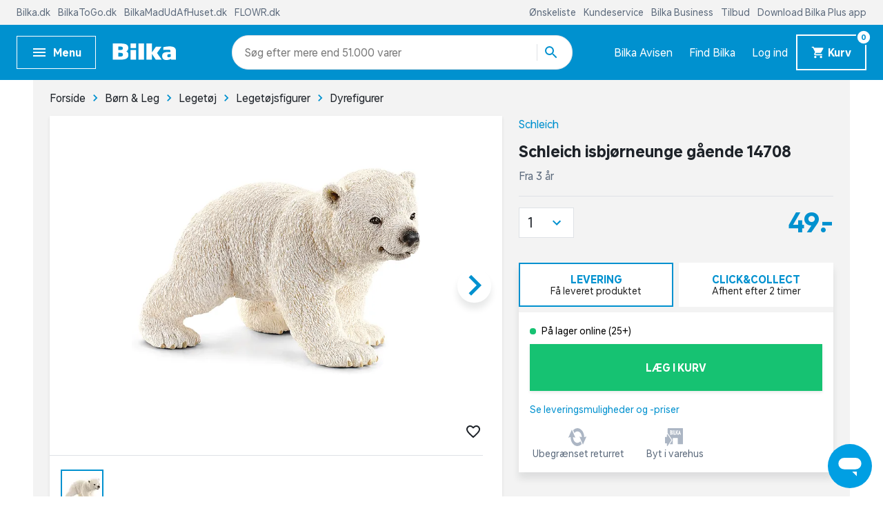

--- FILE ---
content_type: text/html; charset=UTF-8
request_url: https://www.bilka.dk/produkter/schleich-isbjoerneunge-gaaende-14708/100198801/
body_size: 10799
content:
<!doctype html>
<html data-n-head-ssr lang="da" data-n-head="%7B%22lang%22:%7B%22ssr%22:%22da%22%7D%7D">
  <head>
    <title>Schleich isbjørneunge gående 14708 | Køb på Bilka.dk!</title><meta data-n-head="ssr" charset="utf-8"><meta data-n-head="ssr" httpequiv="X-UA-Compatible" content="IE=edge"><meta data-n-head="ssr" name="viewport" content="width=device-width,initial-scale=1"><meta data-n-head="ssr" name="google-site-verification" content="j90JU_zSBDVrh3a1i3d8y0h2YPoXXLZmqoErfpsQzJs"><meta data-n-head="ssr" data-hid="metaDescription" name="description" content="Køb Schleich isbjørneunge gående 14708 Isbjørnen og gråbjørnen er de største rovdyr p. | Bilka.dk – masser af gode tilbud"><meta data-n-head="ssr" data-hid="ogTitle" property="og:title" content="Schleich isbjørneunge gående 14708 | Køb på Bilka.dk!"><meta data-n-head="ssr" data-hid="ogDescription" property="og:description" content="Køb Schleich isbjørneunge gående 14708 Isbjørnen og gråbjørnen er de største rovdyr p. | Bilka.dk – masser af gode tilbud"><meta data-n-head="ssr" data-hid="ogImage" property="og:image" content="https://digitalassets.sallinggroup.com/image/upload/e_trim/b_white,c_pad,e_sharpen:80,f_auto,q_auto,w_464,h_464/08eecead-0541-4f22-a9c1-7f7cea3d626d?w=1200&ar=1.9:1&fit=crop&auto=format&fm=jpg"><link data-n-head="ssr" rel="apple-touch-icon" type="image/" href="/img/icons/apple-touch-icon.png"><link data-n-head="ssr" rel="icon" type="image/png" sizes="32x32" href="/img/icons/favicon-32x32.png"><link data-n-head="ssr" rel="icon" type="image/png" sizes="16x16" href="/img/icons/favicon-16x16.png"><link data-n-head="ssr" rel="icon" href="/favicon.ico"><link data-n-head="ssr" rel="preload" as="style" href="/fonts/fonts.css"><link data-n-head="ssr" rel="stylesheet" href="/fonts/fonts.css"><link data-n-head="ssr" rel="preload" as="font" href="/fonts/BilkaUISansVF.woff2" type="font/woff2" crossorigin="anonymous"><link data-n-head="ssr" rel="preload" as="font" href="/fonts/icons.woff2" type="font/woff2" crossorigin="anonymous"><link data-n-head="ssr" rel="canonical" href="https://www.bilka.dk/produkter/schleich-isbjoerneunge-gaaende-14708/100198801/"><script data-n-head="ssr" data-hid="googleTagManager">!function(e,t,a,g){e[g]=e[g]||[],e[g].push({"gtm.start":(new Date).getTime(),event:"gtm.js"});e=t.getElementsByTagName(a)[0],g=t.createElement(a);g.async=!0,g.src="https://www.googletagmanager.com/gtm.js?id=GTM-K8NLS4G&gtm_auth=IHjAu7O70yEtg5bt8XNm0A&gtm_preview=env-2&gtm_cookies_win=x",e.parentNode.insertBefore(g,e)}(window,document,"script","dataLayer")</script><script data-n-head="ssr" async id="CookieConsent" type="text/javascript" src="https://policy.app.cookieinformation.com/uc.js" data-culture="DA" data-gcm-version="2.0"></script><script data-n-head="ssr" type="text/javascript" src="/browser.js" defer></script><script data-n-head="ssr" type="text/javascript" src="/errorHandler.js" defer></script><script data-n-head="ssr" data-hid="testVariant">window.testVariant="original"</script><noscript data-n-head="ssr" data-hid="noScriptGtm"><iframe src="https://www.googletagmanager.com/ns.html?id=GTM-K8NLS4G&gtm_auth=IHjAu7O70yEtg5bt8XNm0A&gtm_preview=env-2&gtm_cookies_win=x" height="0" width="0" style="display:none;visibility:hidden"></iframe></noscript><noscript data-n-head="ssr" data-hid="noScriptMessage"><strong>We're sorry but bilka doesn't work properly without JavaScript enabled. Please enable it to continue.</strong></noscript><link rel="stylesheet" href="/_nuxt/vendors.app.css"><link rel="stylesheet" href="/_nuxt/app.css"><link rel="stylesheet" href="/_nuxt/product.css">
  </head>
  <body>
    <div data-server-rendered="true" id="__nuxt"><!----><div id="__layout"><div data-app="true" id="app" class="v-application v-application--is-ltr theme--light" data-v-2d173b1b><div class="v-application--wrap"><header class="d-flex flex-column" data-v-da1b48b6><div class="eyebrow-menu d-none d-lg-flex" data-v-da1b48b6><!----></div> <div class="header-content" data-v-da1b48b6><div class="container header-row d-flex align-center" data-v-da1b48b6><span class="flex flex-shrink-0 flex-grow-0" data-v-da1b48b6><button type="button" color="primary" text="" class="v-app-bar__nav-icon hidden-lg-and-up menu-toggle-mobile v-btn v-btn--flat v-btn--icon v-btn--round v-btn--text theme--light v-size--default primary--text" data-v-da1b48b6><span class="v-btn__content"><svg xmlns="http://www.w3.org/2000/svg" class="icon sprite-icons icon icon-color-white" data-v-6bd4c293 data-v-6bd4c293 data-v-da1b48b6><use href="/_nuxt/7ab97543f994d7ed2b8c4f58bb7faad4.svg#i-menu" xlink:href="/_nuxt/7ab97543f994d7ed2b8c4f58bb7faad4.svg#i-menu" data-v-6bd4c293 data-v-6bd4c293></use></svg></span></button> <button type="button" class="bold hidden-md-and-down ml-0 mr-6 menu-toggle-desktop v-btn v-btn--depressed v-btn--flat v-btn--outlined theme--light v-size--small primary--text" data-v-da1b48b6><span class="v-btn__content"><svg xmlns="http://www.w3.org/2000/svg" class="mr-2 menu-icon fixed-width icon sprite-icons icon icon-color-white" data-v-6bd4c293 data-v-6bd4c293 data-v-da1b48b6><use href="/_nuxt/7ab97543f994d7ed2b8c4f58bb7faad4.svg#i-menu" xlink:href="/_nuxt/7ab97543f994d7ed2b8c4f58bb7faad4.svg#i-menu" data-v-6bd4c293 data-v-6bd4c293></use></svg> <span class="menu-text" data-v-da1b48b6>
            Menu
          </span></span></button></span> <div class="v-toolbar__title flex flex-shrink-0 flex-grow-0" data-v-da1b48b6 data-v-da1b48b6><a href="/" class="d-block nuxt-link-active" data-v-da1b48b6><img src="/img/bilka-logo--inverted.svg" width="93" height="24.86" data-v-da1b48b6></a></div> <div class="top-header-row-search flex flex-grow-1 flex-shrink-1 mx-xl-12 mx-lg-0 mx-md-4" data-v-da1b48b6><div class="search-field" data-v-35a305f0 data-v-da1b48b6><div class="v-overlay theme--dark" style="z-index:5" data-v-35a305f0><div class="v-overlay__scrim" style="opacity:0;background-color:#212121;border-color:#212121"></div></div> <div class="search-input-wrapper" data-v-6b92540a data-v-35a305f0><div class="search-input" data-v-6b92540a><!----> <input name="search" type="search" aria-label="Søg" aria-autocomplete="both" aria-haspopup="false" role="combobox" placeholder="Søg efter" autocomplete="off" class="search-input-field" style="min-width:71px" data-v-6b92540a> <div class="animated-search-input-labels d-flex" data-v-6314f169 data-v-6b92540a><div class="list-wrapper" data-v-6314f169><ol class="pa-0" data-v-6314f169><li class="label label__animated" data-v-6314f169><span data-v-6314f169>produkter</span></li> <li class="label label__animated" data-v-6314f169><span data-v-6314f169>kategorier</span></li> <li class="label label__animated" data-v-6314f169><span data-v-6314f169>
          mere end 51.000 varer</span></li></ol></div></div> <!----> <div class="search-input-append" data-v-6b92540a><button data-v-6b92540a data-v-35a305f0><svg xmlns="http://www.w3.org/2000/svg" class="icon sprite-icons icon icon-color-primary" data-v-6bd4c293 data-v-6bd4c293 data-v-35a305f0><use href="/_nuxt/7ab97543f994d7ed2b8c4f58bb7faad4.svg#i-search" xlink:href="/_nuxt/7ab97543f994d7ed2b8c4f58bb7faad4.svg#i-search" data-v-6bd4c293 data-v-6bd4c293></use></svg></button></div></div> <!----></div></div></div> <div class="hidden-lg-and-up navigation-phone flex flex-grow-0 flex-shrink-0" data-v-da1b48b6><span class="hidden-lg-and-up" data-v-da1b48b6><button type="button" class="v-btn v-btn--flat v-btn--icon v-btn--round theme--light v-size--default" data-v-da1b48b6><span class="v-btn__content"><svg xmlns="http://www.w3.org/2000/svg" class="icon sprite-icons icon icon-color-white" data-v-6bd4c293 data-v-6bd4c293 data-v-da1b48b6><use href="/_nuxt/7ab97543f994d7ed2b8c4f58bb7faad4.svg#i-favorite" xlink:href="/_nuxt/7ab97543f994d7ed2b8c4f58bb7faad4.svg#i-favorite" data-v-6bd4c293 data-v-6bd4c293></use></svg></span></button></span> <a href="/bilkaavisen/" class="hidden-lg-and-down v-btn v-btn--flat v-btn--icon v-btn--round v-btn--router theme--light v-size--default" data-v-da1b48b6><span class="v-btn__content"><svg xmlns="http://www.w3.org/2000/svg" class="icon sprite-icons icon icon-color-white" data-v-6bd4c293 data-v-6bd4c293 data-v-da1b48b6><use href="/_nuxt/7ab97543f994d7ed2b8c4f58bb7faad4.svg#i-import-contacts" xlink:href="/_nuxt/7ab97543f994d7ed2b8c4f58bb7faad4.svg#i-import-contacts" data-v-6bd4c293 data-v-6bd4c293></use></svg></span></a> <a href="/kundeservice/info/find-din-bilka/c/find-din-bilka/" class="hidden-lg-and-down v-btn v-btn--flat v-btn--icon v-btn--round v-btn--router theme--light v-size--default" data-v-da1b48b6><span class="v-btn__content"><svg xmlns="http://www.w3.org/2000/svg" class="icon sprite-icons icon icon-color-white" data-v-6bd4c293 data-v-6bd4c293 data-v-da1b48b6><use href="/_nuxt/7ab97543f994d7ed2b8c4f58bb7faad4.svg#i-place" xlink:href="/_nuxt/7ab97543f994d7ed2b8c4f58bb7faad4.svg#i-place" data-v-6bd4c293 data-v-6bd4c293></use></svg></span></a> <a href="/signin" class="v-btn v-btn--flat v-btn--icon v-btn--round v-btn--router theme--light v-size--default" data-v-da1b48b6><span class="v-btn__content"><svg xmlns="http://www.w3.org/2000/svg" class="icon sprite-icons icon icon-color-white" data-v-6bd4c293 data-v-6bd4c293 data-v-da1b48b6><use href="/_nuxt/7ab97543f994d7ed2b8c4f58bb7faad4.svg#i-person" xlink:href="/_nuxt/7ab97543f994d7ed2b8c4f58bb7faad4.svg#i-person" data-v-6bd4c293 data-v-6bd4c293></use></svg></span></a> <span class="v-badge v-badge--bordered v-badge--overlap theme--light" data-v-da1b48b6> <a href="/kurv" class="v-btn v-btn--flat v-btn--icon v-btn--round v-btn--router v-btn--text theme--light v-size--default" data-v-da1b48b6><span class="v-btn__content"><svg xmlns="http://www.w3.org/2000/svg" class="icon sprite-icons icon icon-color-white" data-v-6bd4c293 data-v-6bd4c293 data-v-da1b48b6><use href="/_nuxt/7ab97543f994d7ed2b8c4f58bb7faad4.svg#i-shopping-cart" xlink:href="/_nuxt/7ab97543f994d7ed2b8c4f58bb7faad4.svg#i-shopping-cart" data-v-6bd4c293 data-v-6bd4c293></use></svg></span></a><span class="v-badge__wrapper"><span aria-atomic="true" aria-label="Badge" aria-live="polite" role="status" class="v-badge__badge white" style="bottom:calc(100% - 20px);left:calc(100% - 12px);right:auto;top:auto"><span class="cart-length" data-v-da1b48b6>0</span></span></span></span></div> <div class="hidden-lg-and-down navigation-desktop flex flex-grow-0 flex-shrink-0 align-center d-lg-flex" data-v-da1b48b6><div class="d-flex" data-v-da1b48b6><a href="/bilkaavisen/" class="link" data-v-da1b48b6>
            Bilka Avisen
          </a> <a href="/kundeservice/info/find-din-bilka/c/find-din-bilka/" class="link" data-v-da1b48b6>
            Find Bilka
          </a> <a href="/signin" class="link" data-v-da1b48b6>
            Log ind
          </a></div> <span class="v-badge hidden-md-and-down cart-button-desktop v-badge--bordered v-badge--overlap theme--light" data-v-da1b48b6> <a href="/kurv" class="bold mr-0 cart-button v-btn v-btn--depressed v-btn--router theme--light v-size--small primary" data-v-da1b48b6><span class="v-btn__content"><svg xmlns="http://www.w3.org/2000/svg" class="mr-1 cart-icon fixed-width icon sprite-icons icon icon-color-white" style="width:20px;height:20px" data-v-6bd4c293 data-v-6bd4c293 data-v-da1b48b6><use href="/_nuxt/7ab97543f994d7ed2b8c4f58bb7faad4.svg#i-shopping-cart" xlink:href="/_nuxt/7ab97543f994d7ed2b8c4f58bb7faad4.svg#i-shopping-cart" data-v-6bd4c293 data-v-6bd4c293></use></svg> <span class="cart-button-desktop__text" data-v-da1b48b6>
              Kurv
            </span></span></a><span class="v-badge__wrapper"><span aria-atomic="true" aria-label="Badge" aria-live="polite" role="status" class="v-badge__badge white" style="bottom:calc(100% - 12px);left:calc(100% - 12px);right:auto;top:auto"><span class="cart-length" data-v-da1b48b6>0</span></span></span></span></div></div> <div class="header-row hidden-lg-and-up" data-v-da1b48b6><div class="bottom-header-row-search px-4" data-v-da1b48b6><div class="search-field overlay" data-v-35a305f0 data-v-da1b48b6><div class="v-overlay theme--dark" style="z-index:5" data-v-35a305f0><div class="v-overlay__scrim" style="opacity:0;background-color:#212121;border-color:#212121"></div></div> <div class="search-input-wrapper" data-v-6b92540a data-v-35a305f0><div class="search-input" data-v-6b92540a><!----> <input name="search" type="search" aria-label="Søg" aria-autocomplete="both" aria-haspopup="false" role="combobox" placeholder="Søg efter" autocomplete="off" class="search-input-field" style="min-width:71px" data-v-6b92540a> <div class="animated-search-input-labels d-flex" data-v-6314f169 data-v-6b92540a><div class="list-wrapper" data-v-6314f169><ol class="pa-0" data-v-6314f169><li class="label label__animated" data-v-6314f169><span data-v-6314f169>produkter</span></li> <li class="label label__animated" data-v-6314f169><span data-v-6314f169>kategorier</span></li> <li class="label label__animated" data-v-6314f169><span data-v-6314f169>
          mere end 51.000 varer</span></li></ol></div></div> <!----> <div class="search-input-append" data-v-6b92540a><button data-v-6b92540a data-v-35a305f0><svg xmlns="http://www.w3.org/2000/svg" class="icon sprite-icons icon icon-color-primary" data-v-6bd4c293 data-v-6bd4c293 data-v-35a305f0><use href="/_nuxt/7ab97543f994d7ed2b8c4f58bb7faad4.svg#i-search" xlink:href="/_nuxt/7ab97543f994d7ed2b8c4f58bb7faad4.svg#i-search" data-v-6bd4c293 data-v-6bd4c293></use></svg></button></div></div> <!----></div></div></div></div></div> <div id="infobar" class="alerts__wrapper" data-v-ef413962 data-v-da1b48b6></div></header> <div class="fake-header__wrapper" data-v-da1b48b6><div class="fake-header" data-v-da1b48b6></div> <div id="infobar" class="alerts__wrapper" data-v-ef413962 data-v-da1b48b6></div></div> <main class="v-content" style="padding-top:0;padding-right:0;padding-bottom:0;padding-left:0"><div class="v-content__wrap"><div class="container pa-0 container--fluid"><div class="slot-wrapper"><div data-v-74ae88d2 data-v-2d173b1b><div id="product-view" data-v-74ae88d2 data-v-74ae88d2><section class="product-display pb-0" data-v-74ae88d2><div class="container" data-v-74ae88d2><div class="breadcrumbs-container d-flex align-center" data-v-16ea3976 data-v-74ae88d2><ul class="v-breadcrumbs px-0 ma-0 theme--light" data-v-16ea3976><li data-v-16ea3976><a href="/" class="v-breadcrumbs__item"><div data-v-16ea3976>Forside</div></a></li><li class="v-breadcrumbs__divider"><svg xmlns="http://www.w3.org/2000/svg" class="fixed-width divider-icon icon sprite-icons icon icon-color-primary" data-v-6bd4c293 data-v-6bd4c293 data-v-16ea3976><use href="/_nuxt/7ab97543f994d7ed2b8c4f58bb7faad4.svg#i-keyboard-arrow-right" xlink:href="/_nuxt/7ab97543f994d7ed2b8c4f58bb7faad4.svg#i-keyboard-arrow-right" data-v-6bd4c293 data-v-6bd4c293></use></svg></li><li data-v-16ea3976><a href="/boern-og-leg/" class="v-breadcrumbs__item"><div data-v-16ea3976>Børn & Leg</div></a></li><li class="v-breadcrumbs__divider"><svg xmlns="http://www.w3.org/2000/svg" class="fixed-width divider-icon icon sprite-icons icon icon-color-primary" data-v-6bd4c293 data-v-6bd4c293 data-v-16ea3976><use href="/_nuxt/7ab97543f994d7ed2b8c4f58bb7faad4.svg#i-keyboard-arrow-right" xlink:href="/_nuxt/7ab97543f994d7ed2b8c4f58bb7faad4.svg#i-keyboard-arrow-right" data-v-6bd4c293 data-v-6bd4c293></use></svg></li><li data-v-16ea3976><a href="/boern-leg/legetoej/c/legetoej/" class="v-breadcrumbs__item"><div data-v-16ea3976>Legetøj</div></a></li><li class="v-breadcrumbs__divider"><svg xmlns="http://www.w3.org/2000/svg" class="fixed-width divider-icon icon sprite-icons icon icon-color-primary" data-v-6bd4c293 data-v-6bd4c293 data-v-16ea3976><use href="/_nuxt/7ab97543f994d7ed2b8c4f58bb7faad4.svg#i-keyboard-arrow-right" xlink:href="/_nuxt/7ab97543f994d7ed2b8c4f58bb7faad4.svg#i-keyboard-arrow-right" data-v-6bd4c293 data-v-6bd4c293></use></svg></li><li data-v-16ea3976><a href="/boern-leg/legetoej/legetoejsfigurer/pl/legetoejsfigurer/" class="v-breadcrumbs__item"><div data-v-16ea3976>Legetøjsfigurer</div></a></li><li class="v-breadcrumbs__divider"><svg xmlns="http://www.w3.org/2000/svg" class="fixed-width divider-icon icon sprite-icons icon icon-color-primary" data-v-6bd4c293 data-v-6bd4c293 data-v-16ea3976><use href="/_nuxt/7ab97543f994d7ed2b8c4f58bb7faad4.svg#i-keyboard-arrow-right" xlink:href="/_nuxt/7ab97543f994d7ed2b8c4f58bb7faad4.svg#i-keyboard-arrow-right" data-v-6bd4c293 data-v-6bd4c293></use></svg></li><li data-v-16ea3976><a href="/boern-leg/legetoej/legetoejsfigurer/dyrefigurer/pl/dyrefigurer/" class="v-breadcrumbs__item"><div data-v-16ea3976>Dyrefigurer</div></a></li></ul> <script type="application/ld+json" data-v-16ea3976>{
  "@context": "https://schema.org",
  "@type": "BreadcrumbList",
  "itemListElement": [
    {
      "@type": "ListItem",
      "position": 1,
      "name": "Forside",
      "item": "https://www.bilka.dk/"
    },
    {
      "@type": "ListItem",
      "position": 2,
      "name": "Børn & Leg",
      "item": "https://www.bilka.dk/boern-og-leg/"
    },
    {
      "@type": "ListItem",
      "position": 3,
      "name": "Legetøj",
      "item": "https://www.bilka.dk/boern-leg/legetoej/c/legetoej/"
    },
    {
      "@type": "ListItem",
      "position": 4,
      "name": "Legetøjsfigurer",
      "item": "https://www.bilka.dk/boern-leg/legetoej/legetoejsfigurer/pl/legetoejsfigurer/"
    },
    {
      "@type": "ListItem",
      "position": 5,
      "name": "Dyrefigurer",
      "item": "https://www.bilka.dk/boern-leg/legetoej/legetoejsfigurer/dyrefigurer/pl/dyrefigurer/"
    }
  ]
}</script></div> <div class="row" data-v-74ae88d2><div class="col-md-7 col-12" data-v-74ae88d2><div class="no-sm-elevation anti-container-sm v-card v-sheet theme--light" data-v-74ae88d2><div class="stickers ss01-price" data-v-7406ada3 data-v-74ae88d2><!----> <!----></div> <!----> <div class="product-gallery" data-v-f62edb1c data-v-74ae88d2><div class="gallery" data-v-f62edb1c><span class="wishlist-toggle wishlist__container small" data-v-0874865a data-v-f62edb1c><button type="button" class="toggle-btn wishlist-tracking v-btn v-btn--flat v-btn--icon v-btn--round v-btn--text theme--light v-size--x-small" data-v-0874865a><span class="v-btn__content"><svg xmlns="http://www.w3.org/2000/svg" class="wishlist-tracking icon sprite-icons icon icon-color-dark-grey" data-v-6bd4c293 data-v-6bd4c293 data-v-0874865a><use href="/_nuxt/7ab97543f994d7ed2b8c4f58bb7faad4.svg#i-favorite-border" xlink:href="/_nuxt/7ab97543f994d7ed2b8c4f58bb7faad4.svg#i-favorite-border" data-v-6bd4c293 data-v-6bd4c293></use></svg></span></button></span> <div class="swiper carousel swiper-container direction-horizontal gallery-top gallery-top-385367" data-v-1c9ffcb4 data-v-f62edb1c><div class="swiper__wrapper" data-v-1c9ffcb4><div class="swiper-slide d-flex flex-column swiper__item" data-v-1c9ffcb4><div class="inner" data-v-1c9ffcb4><div class="image__wrapper gallery-image gallery-image--horizontal gallery-image--single" data-v-2076b066 data-v-179a3083 data-v-f62edb1c><div class="image__sizer" style="padding-bottom:76.923%" data-v-2076b066></div> <div class="image__container contain" data-v-2076b066><picture data-v-2076b066><source srcset="https://digitalassets.sallinggroup.com/image/upload/e_trim:2/w_287,h_287,c_pad,ar_1.3,q_60,f_auto,b_white,e_sharpen:80/08eecead-0541-4f22-a9c1-7f7cea3d626d, https://digitalassets.sallinggroup.com/image/upload/e_trim:2/w_287,h_287,c_pad,dpr_2.0,ar_1.3,q_40,f_auto,b_white,e_sharpen:80/08eecead-0541-4f22-a9c1-7f7cea3d626d 2x" media="(max-width: 479px)" data-v-2076b066> <source srcset="https://digitalassets.sallinggroup.com/image/upload/e_trim:2/w_326,h_326,c_pad,ar_1.3,q_60,f_auto,b_white,e_sharpen:80/08eecead-0541-4f22-a9c1-7f7cea3d626d, https://digitalassets.sallinggroup.com/image/upload/e_trim:2/w_326,h_326,c_pad,dpr_2.0,ar_1.3,q_40,f_auto,b_white,e_sharpen:80/08eecead-0541-4f22-a9c1-7f7cea3d626d 2x" media="(max-width: 767px)" data-v-2076b066> <source srcset="https://digitalassets.sallinggroup.com/image/upload/e_trim:2/w_372,h_372,c_pad,ar_1.3,q_60,f_auto,b_white,e_sharpen:80/08eecead-0541-4f22-a9c1-7f7cea3d626d, https://digitalassets.sallinggroup.com/image/upload/e_trim:2/w_372,h_372,c_pad,dpr_2.0,ar_1.3,q_40,f_auto,b_white,e_sharpen:80/08eecead-0541-4f22-a9c1-7f7cea3d626d 2x" media="(max-width: 991px)" data-v-2076b066> <source srcset="https://digitalassets.sallinggroup.com/image/upload/e_trim:2/w_588,h_588,c_pad,ar_1.3,q_60,f_auto,b_white,e_sharpen:80/08eecead-0541-4f22-a9c1-7f7cea3d626d, https://digitalassets.sallinggroup.com/image/upload/e_trim:2/w_588,h_588,c_pad,dpr_2.0,ar_1.3,q_40,f_auto,b_white,e_sharpen:80/08eecead-0541-4f22-a9c1-7f7cea3d626d 2x" media="(max-width: 1199px)" data-v-2076b066> <source srcset="https://digitalassets.sallinggroup.com/image/upload/e_trim:2/w_588,h_588,c_pad,ar_1.3,q_60,f_auto,b_white,e_sharpen:80/08eecead-0541-4f22-a9c1-7f7cea3d626d, https://digitalassets.sallinggroup.com/image/upload/e_trim:2/w_588,h_588,c_pad,dpr_2.0,ar_1.3,q_40,f_auto,b_white,e_sharpen:80/08eecead-0541-4f22-a9c1-7f7cea3d626d 2x" media="(min-width: 1200px)" data-v-2076b066> <img src="https://digitalassets.sallinggroup.com/image/upload/e_trim:2/w_287,h_287,c_pad,ar_1.3,q_60,f_auto,b_white,e_sharpen:80/08eecead-0541-4f22-a9c1-7f7cea3d626d" srcset="https://digitalassets.sallinggroup.com/image/upload/e_trim:2/w_287,h_287,c_pad,ar_1.3,q_60,f_auto,b_white,e_sharpen:80/08eecead-0541-4f22-a9c1-7f7cea3d626d, https://digitalassets.sallinggroup.com/image/upload/e_trim:2/w_287,h_287,c_pad,dpr_2.0,ar_1.3,q_40,f_auto,b_white,e_sharpen:80/08eecead-0541-4f22-a9c1-7f7cea3d626d 2x" alt="Schleich isbjørneunge gående 14708" class="image" data-v-2076b066></picture> <!----></div> <!----></div></div></div><div class="swiper-slide d-flex flex-column swiper__item" data-v-1c9ffcb4><div class="inner" data-v-1c9ffcb4><div class="cookie-nudging__container" data-v-1c9ffcb4 data-v-f62edb1c><div class="cookie-renew" data-v-1c9ffcb4 data-v-f62edb1c><div class="cookie-nudging__card cookie-dialog v-card v-sheet theme--light" data-v-57b09e23 data-v-f62edb1c><div class="cookie-nudging__text mb-3 mb-md-4" data-v-57b09e23>Hvis du tillader marketing cookies, kan vi vise dig videoen. Du kan altid ændre det igen.</div> <button type="button" class="cookie-nudging__button v-btn v-btn--contained theme--light v-size--default secondary" data-v-57b09e23><span class="v-btn__content">
    Ret cookie samtykke</span></button></div></div></div></div></div> </div> <!----> <div slot="button-prev" class="swiper__button-prev navigation-button prev" data-v-1c9ffcb4><i aria-hidden="true" class="v-icon notranslate material-icons material-icons theme--light blue--text" style="font-size:60px" data-v-1c9ffcb4>keyboard_arrow_left</i></div> <div slot="button-next" class="swiper__button-next navigation-button next" data-v-1c9ffcb4><i aria-hidden="true" class="v-icon notranslate material-icons material-icons theme--light blue--text" style="font-size:60px" data-v-1c9ffcb4>keyboard_arrow_right</i></div></div></div> <div class="thumbnails" data-v-f62edb1c><hr role="separator" aria-orientation="horizontal" class="mr-7 hidden-md-and-down v-divider theme--light" data-v-f62edb1c> <div class="thumbnails-container" data-v-f62edb1c><!----> <div class="swiper carousel swiper-container gallery-thumbs image-thumbs hide-controls direction-horizontal" data-v-1c9ffcb4 data-v-f62edb1c><div class="swiper__wrapper" data-v-1c9ffcb4><div class="swiper-slide d-flex flex-column swiper__item" data-v-1c9ffcb4><div class="inner" data-v-1c9ffcb4><div class="thumb-container thumb-container__active" data-v-1c9ffcb4 data-v-f62edb1c><div class="image__wrapper hidden-sm-and-down" data-v-2076b066 data-v-179a3083 data-v-f62edb1c><div class="image__sizer" style="padding-bottom:100%" data-v-2076b066></div> <div class="image__container contain" data-v-2076b066><picture data-v-2076b066><!----> <img src="https://digitalassets.sallinggroup.com/image/upload/e_trim:2/w_70,h_70,c_pad,ar_1,q_60,f_auto,b_white,e_sharpen:80/08eecead-0541-4f22-a9c1-7f7cea3d626d" srcset="https://digitalassets.sallinggroup.com/image/upload/e_trim:2/w_70,h_70,c_pad,ar_1,q_60,f_auto,b_white,e_sharpen:80/08eecead-0541-4f22-a9c1-7f7cea3d626d" alt="Schleich isbjørneunge gående 14708" class="image" data-v-2076b066></picture> <!----></div> <!----></div> <div class="mobile-thumb__wrapper hidden-md-and-up" data-v-1c9ffcb4 data-v-f62edb1c><div class="mobile-thumb" data-v-1c9ffcb4 data-v-f62edb1c></div></div></div></div></div> </div> <!----> <div slot="button-prev" class="swiper__button-prev navigation-button prev" style="display:none" data-v-1c9ffcb4><i aria-hidden="true" class="v-icon notranslate material-icons material-icons theme--light blue--text" style="font-size:60px" data-v-1c9ffcb4>keyboard_arrow_left</i></div> <div slot="button-next" class="swiper__button-next navigation-button next" style="display:none" data-v-1c9ffcb4><i aria-hidden="true" class="v-icon notranslate material-icons material-icons theme--light blue--text" style="font-size:60px" data-v-1c9ffcb4>keyboard_arrow_right</i></div></div> <!----> <!----> <p class="video-text hidden-sm-and-down" data-v-f62edb1c>
        Video
      </p> <div class="swiper carousel swiper-container gallery-thumbs video-thumbs hide-controls direction-horizontal" data-v-1c9ffcb4 data-v-f62edb1c><div class="swiper__wrapper" data-v-1c9ffcb4><div class="swiper-slide d-flex flex-column swiper__item" data-v-1c9ffcb4><div class="inner" data-v-1c9ffcb4><div class="thumb-container video-thumbnail" style="height:80px" data-v-1c9ffcb4 data-v-f62edb1c><div width="70" height="70" class="image__wrapper" data-v-3d3d69e4 data-v-f62edb1c><div class="image__sizer" style="padding-bottom:100%" data-v-3d3d69e4></div> <div class="image__container cover" data-v-3d3d69e4><picture data-v-3d3d69e4><!----> <!----></picture> <!----></div> <!----></div> <svg xmlns="http://www.w3.org/2000/svg" class="play-icon icon sprite-icons icon" data-v-6bd4c293 data-v-6bd4c293 data-v-f62edb1c><use href="/_nuxt/7ab97543f994d7ed2b8c4f58bb7faad4.svg#i-play-circle-fill" xlink:href="/_nuxt/7ab97543f994d7ed2b8c4f58bb7faad4.svg#i-play-circle-fill" data-v-6bd4c293 data-v-6bd4c293></use></svg></div></div></div> </div> <!----> <div slot="button-prev" class="swiper__button-prev navigation-button prev" style="display:none" data-v-1c9ffcb4><i aria-hidden="true" class="v-icon notranslate material-icons material-icons theme--light blue--text" style="font-size:60px" data-v-1c9ffcb4>keyboard_arrow_left</i></div> <div slot="button-next" class="swiper__button-next navigation-button next" style="display:none" data-v-1c9ffcb4><i aria-hidden="true" class="v-icon notranslate material-icons material-icons theme--light blue--text" style="font-size:60px" data-v-1c9ffcb4>keyboard_arrow_right</i></div></div></div></div></div> <div role="dialog" class="v-dialog__container product-dialog" data-v-74ae88d2><!----></div></div> <div class="container hidden-sm-and-down px-0" data-v-32371006 data-v-32371006 data-v-74ae88d2><!----> <div data-v-32371006><div class="panel-wrapper" data-v-32371006><div id="description-anchor" class="product-panel-mobile description-section" data-v-2e20bf17 data-v-32371006><div class="v-item-group theme--light v-expansion-panels" data-v-2e20bf17><div aria-expanded="false" class="v-expansion-panel" data-v-2e20bf17><button type="button" class="v-expansion-panel-header" data-v-2e20bf17>Beskrivelse<div class="v-expansion-panel-header__icon"><i aria-hidden="true" class="v-icon notranslate material-icons theme--light">keyboard_arrow_down</i></div></button> <!----></div></div></div></div></div><div data-v-32371006><div class="panel-wrapper" data-v-32371006><div id="specs-anchor" class="product-panel-mobile" data-v-2e20bf17 data-v-32371006><div class="v-item-group theme--light v-expansion-panels" data-v-2e20bf17><div aria-expanded="false" class="v-expansion-panel" data-v-2e20bf17><button type="button" class="v-expansion-panel-header" data-v-2e20bf17>Specifikationer<div class="v-expansion-panel-header__icon"><i aria-hidden="true" class="v-icon notranslate material-icons theme--light">keyboard_arrow_down</i></div></button> <!----></div></div></div></div></div></div></div> <div class="product-details-wrapper pl-md-4 col-md-5 col-12" data-v-74ae88d2><div id="product-view-details" class="product-details px-0" data-v-017a0896 data-v-74ae88d2><div class="product-details-top" data-v-017a0896><div class="brand mb-2 mb-lg-3 d-flex justify-space-between" data-v-017a0896><a href="/brands/schleich/pl/schleich/" data-v-017a0896>Schleich</a></div> <h1 class="product__headline d-block" data-v-017a0896>Schleich isbjørneunge gående 14708</h1> <div class="summary mt-2" data-v-017a0896><div class="summary__text grey--text font-weight-regular" data-v-017a0896>Fra 3 år</div></div> <!----> <div data-v-b1665ece data-v-017a0896><!----> </div> <!----> <!----> <!----></div> <!----><!----><!----><!----><!----><!----><!----> <!----></div></div></div></div></section> <section class="content pb-2 product-view__content" data-v-74ae88d2><!----> <!----> <div class="container hidden-md-and-up" data-v-32371006 data-v-32371006 data-v-74ae88d2><div class="tabs" data-v-32371006><div class="tabs__header d-flex" data-v-32371006><span id="description-anchor" class="h3 tabs__button tabs__title py-4 px-6 font-weight-regular tabs__title--active" data-v-32371006>
        Beskrivelse
      </span><span id="specs-anchor" class="h3 tabs__button tabs__title py-4 px-6 font-weight-regular" data-v-32371006>
        Specifikationer
      </span></div></div> <div data-v-32371006><div class="panel-wrapper" data-v-32371006><div id="description-anchor" class="product-panel-desktop description-section" data-v-2e20bf17 data-v-32371006><div class="title mb-4 mb-lg-8" data-v-2e20bf17><h2 class="product-panel-desktop__headline primary--text" data-v-2e20bf17>
      Beskrivelse
    </h2></div> <div data-v-2e20bf17><div class="product-panel-slot" style="height:400px" data-v-2e20bf17><div class="description-wrapper description" data-v-0be09966 data-v-32371006><div class="trimmed gradient-footer" data-v-0be09966><div class="description" data-v-0be09966>Isbjørnen og gråbjørnen er de største rovdyr på jorden. Isbjørnen, der vejer over 500 kilo og kan blive op til 3 meter lang, er dobbelt så stor som en sibirisk tiger. Isbjørnen har et tykt fedtlag, som gør den i stand til at modstå den ekstreme polarkulde. Den har også en underpels og et beskyttende lag gennemsigtig pels. Det gør den i stand til at jage og svømme ved meget lave temperaturer. Isbjørnen er en rigtig god svømmer og er blevet set op til 300 km fra kysten. Når den søger efter føde, har isbjørnen gavn af en meget følsom lugtesans. Den kan opfange lugte, der er over 1,5 kilometer væk eller begravet under en meter sne! Isbjørnens hørelse og syn kan sammenlignes med menneskets. Isbjørne lever alene, men har ikke noget afgrænset territorium og holder af at lege med hinanden. Parringen finder sted i maj, og i løbet af drægtighedsperioden bliver hunisbjørnens vægt næsten tredoblet.</div> <!----></div> <div class="d-flex justify-center align-center primary--text expand-button" data-v-0be09966><span data-v-0be09966>Læs mere</span> <svg xmlns="http://www.w3.org/2000/svg" class="icon sprite-icons icon icon-color-primary" data-v-6bd4c293 data-v-6bd4c293 data-v-0be09966><use href="/_nuxt/7ab97543f994d7ed2b8c4f58bb7faad4.svg#i-keyboard-arrow-down" xlink:href="/_nuxt/7ab97543f994d7ed2b8c4f58bb7faad4.svg#i-keyboard-arrow-down" data-v-6bd4c293 data-v-6bd4c293></use></svg></div></div></div> <div class="d-flex justify-center align-center primary--text expand-button" data-v-2e20bf17><span data-v-2e20bf17>Se mere</span> <svg xmlns="http://www.w3.org/2000/svg" class="icon sprite-icons icon icon-color-primary" data-v-6bd4c293 data-v-6bd4c293 data-v-2e20bf17><use href="/_nuxt/7ab97543f994d7ed2b8c4f58bb7faad4.svg#i-keyboard-arrow-down" xlink:href="/_nuxt/7ab97543f994d7ed2b8c4f58bb7faad4.svg#i-keyboard-arrow-down" data-v-6bd4c293 data-v-6bd4c293></use></svg></div></div></div></div></div><div data-v-32371006><div class="panel-wrapper" data-v-32371006><div id="specs-anchor" class="product-panel-desktop" style="display:none" data-v-2e20bf17 data-v-32371006><div class="title mb-4 mb-lg-8" data-v-2e20bf17><h2 class="product-panel-desktop__headline primary--text" data-v-2e20bf17>
      Specifikationer
    </h2></div> <div data-v-2e20bf17><div class="product-panel-slot" style="height:400px" data-v-2e20bf17><div class="specs-wrapper" data-v-1dfc3458 data-v-32371006><div class="specification-table" data-v-1dfc3458><div class="v-data-table table theme--light" data-v-1dfc3458><div class="v-data-table__wrapper"><table><tbody data-v-1dfc3458><tr data-v-1dfc3458><td class="label" data-v-1dfc3458>ID</td> <td class="value" data-v-1dfc3458><span data-v-1dfc3458>22490701-EA</span> <span data-v-1dfc3458></span></td></tr><tr data-v-1dfc3458><td class="label" data-v-1dfc3458>Varenummer</td> <td class="value" data-v-1dfc3458><span data-v-1dfc3458>100198801</span> <span data-v-1dfc3458></span></td></tr><tr data-v-1dfc3458><td class="label" data-v-1dfc3458>CE-mærket</td> <td class="value" data-v-1dfc3458><span data-v-1dfc3458>Ja</span> <span data-v-1dfc3458></span></td></tr><tr data-v-1dfc3458><td class="label" data-v-1dfc3458>Fabrikantens adresse</td> <td class="value" data-v-1dfc3458><span data-v-1dfc3458>Am Limes 69, 73527, Schwäbisch Gmünd, Tyskland</span> <span data-v-1dfc3458></span></td></tr><tr data-v-1dfc3458><td class="label" data-v-1dfc3458>Fabrikantens navn</td> <td class="value" data-v-1dfc3458><span data-v-1dfc3458>Schleich GmbH</span> <span data-v-1dfc3458></span></td></tr><tr data-v-1dfc3458><td class="label" data-v-1dfc3458>Fabrikantens webadresse</td> <td class="value" data-v-1dfc3458><span data-v-1dfc3458>www.schleich-s.com</span> <span data-v-1dfc3458></span></td></tr></tbody></table></div></div> <!----></div></div></div> <div class="d-flex justify-center align-center primary--text expand-button" data-v-2e20bf17><span data-v-2e20bf17>Se mere</span> <svg xmlns="http://www.w3.org/2000/svg" class="icon sprite-icons icon icon-color-primary" data-v-6bd4c293 data-v-6bd4c293 data-v-2e20bf17><use href="/_nuxt/7ab97543f994d7ed2b8c4f58bb7faad4.svg#i-keyboard-arrow-down" xlink:href="/_nuxt/7ab97543f994d7ed2b8c4f58bb7faad4.svg#i-keyboard-arrow-down" data-v-6bd4c293 data-v-6bd4c293></use></svg></div></div></div></div></div></div></section> <section class="content-components" data-v-74ae88d2><!----> <!----> <!----></section> <div data-v-74ae88d2><script type="application/ld+json">{
  "@context": "https://schema.org",
  "@type": "Product",
  "sku": "22490701-EA",
  "gtin13": "5710405944292",
  "name": "Schleich isbjørneunge gående 14708",
  "brand": "Schleich",
  "image": [
    "https://digitalassets.sallinggroup.com/image/upload/e_trim/b_white,c_pad,e_sharpen:80,f_auto,q_auto,w_464,h_464/08eecead-0541-4f22-a9c1-7f7cea3d626d"
  ],
  "description": "Fra 3 år",
  "offers": {
    "@type": "Offer",
    "availability": "https://schema.org/InStock",
    "url": "https://www.bilka.dk/produkter/schleich-isbjoerneunge-gaaende-14708/100198801/",
    "price": 49,
    "priceCurrency": "DKK"
  }
}</script></div></div> <!----></div></div></div></div></main> <!----> <!----> <div class="notification-drawer" data-v-342553f6 data-v-8734964a><!----> <nav class="drawer-dialog__outer-container v-navigation-drawer v-navigation-drawer--close v-navigation-drawer--fixed v-navigation-drawer--is-mobile v-navigation-drawer--right v-navigation-drawer--temporary theme--light" style="height:100vh;top:0;transform:translateX(100%);width:612px" data-v-342553f6><div class="v-navigation-drawer__content"><div class="d-flex fill-height" data-v-342553f6><!----> <div class="drawer-dialog__wrapper d-flex flex-column" data-v-342553f6><div align="end" class="drawer-dialog__spacing justify-space-between d-flex pt-6 pb-2" data-v-342553f6><div class="d-flex align-end flex" data-v-342553f6><div data-v-342553f6><div class="d-flex grey--text" data-v-342553f6></div> <h2 class="text-left" data-v-342553f6>null varer tilføjet</h2></div> <a href="/kurv" class="px-4 display link" data-v-342553f6>0 totalt i kurven</a></div> <!----> <button type="button" class="close-button v-btn v-btn--flat v-btn--icon v-btn--round theme--dark v-size--default" data-v-342553f6><span class="v-btn__content"><svg xmlns="http://www.w3.org/2000/svg" class="icon sprite-icons icon icon-color-black" data-v-6bd4c293 data-v-6bd4c293 data-v-342553f6><use href="/_nuxt/7ab97543f994d7ed2b8c4f58bb7faad4.svg#i-close" xlink:href="/_nuxt/7ab97543f994d7ed2b8c4f58bb7faad4.svg#i-close" data-v-6bd4c293 data-v-6bd4c293></use></svg></span></button></div> <hr role="separator" aria-orientation="horizontal" class="mr-7 v-divider theme--light mb-6" data-v-342553f6> <div class="drawer-dialog__spacing slot pb-6 d-flex flex-column overflow" data-v-342553f6><!----> <div class="mt-3 ml-n7 mr-6" data-v-8734964a><hr role="separator" aria-orientation="horizontal" class="v-divider theme--light" data-v-8734964a></div> <!----> <div class="py-2" data-v-8734964a><div class="d-flex justify-center summary-text pb-4" data-v-8734964a><span class="products-in-cart" data-v-8734964a>0 produkter i kurven</span> <span class="px-1" data-v-8734964a>Total 0,00</span></div> <button type="button" id="notification-action-btn" class="xl success square ma-0 v-btn v-btn--block v-btn--depressed theme--light v-size--default" data-v-8734964a><span class="v-btn__content">
      Til kurven
    </span></button></div> <!----> <!----></div> <!----></div></div></div><div class="v-navigation-drawer__border"></div></nav></div> <div data-v-342553f6><!----> <nav class="drawer-dialog__outer-container v-navigation-drawer v-navigation-drawer--close v-navigation-drawer--fixed v-navigation-drawer--is-mobile v-navigation-drawer--right v-navigation-drawer--temporary theme--light" style="height:100vh;top:0;transform:translateX(100%);width:612px" data-v-342553f6><div class="v-navigation-drawer__content"><div class="d-flex fill-height" data-v-342553f6><!----> <div class="drawer-dialog__wrapper d-flex flex-column" data-v-342553f6><div align="end" class="drawer-dialog__spacing justify-space-between d-flex pt-6 pb-2" data-v-342553f6><div class="d-flex align-end flex" data-v-342553f6><div data-v-342553f6><div class="d-flex grey--text" data-v-342553f6></div> <h2 class="text-left" data-v-342553f6>Leveringsmuligheder</h2></div> <!----></div> <!----> <button type="button" class="close-button v-btn v-btn--flat v-btn--icon v-btn--round theme--dark v-size--default" data-v-342553f6><span class="v-btn__content"><svg xmlns="http://www.w3.org/2000/svg" class="icon sprite-icons icon icon-color-black" data-v-6bd4c293 data-v-6bd4c293 data-v-342553f6><use href="/_nuxt/7ab97543f994d7ed2b8c4f58bb7faad4.svg#i-close" xlink:href="/_nuxt/7ab97543f994d7ed2b8c4f58bb7faad4.svg#i-close" data-v-6bd4c293 data-v-6bd4c293></use></svg></span></button></div> <hr role="separator" aria-orientation="horizontal" class="mr-7 v-divider theme--light mb-6" data-v-342553f6> <div class="drawer-dialog__spacing slot pb-6 d-flex flex-column overflow" data-v-342553f6></div> <!----></div></div></div><div class="v-navigation-drawer__border"></div></nav></div> <div role="dialog" class="v-dialog__container" data-v-d383ea22><!----></div> <div data-v-342553f6><!----> <nav class="drawer-dialog__outer-container v-navigation-drawer v-navigation-drawer--close v-navigation-drawer--fixed v-navigation-drawer--right v-navigation-drawer--temporary theme--light" style="height:100vh;top:0;transform:translateX(100%);width:1428px" data-v-342553f6><div class="v-navigation-drawer__content"><div class="d-flex fill-height" data-v-342553f6><!----> <div class="drawer-dialog__wrapper d-flex flex-column" data-v-342553f6><div align="end" class="drawer-dialog__spacing justify-space-between d-flex pt-6" data-v-342553f6><div class="d-flex align-end flex" data-v-342553f6><div data-v-342553f6><div class="d-flex grey--text" data-v-342553f6></div> <h2 class="text-left" data-v-342553f6>Lagerstatus</h2></div> <!----></div> <!----> <button type="button" class="close-button v-btn v-btn--flat v-btn--icon v-btn--round theme--dark v-size--default" data-v-342553f6><span class="v-btn__content"><svg xmlns="http://www.w3.org/2000/svg" class="icon sprite-icons icon icon-color-black" data-v-6bd4c293 data-v-6bd4c293 data-v-342553f6><use href="/_nuxt/7ab97543f994d7ed2b8c4f58bb7faad4.svg#i-close" xlink:href="/_nuxt/7ab97543f994d7ed2b8c4f58bb7faad4.svg#i-close" data-v-6bd4c293 data-v-6bd4c293></use></svg></span></button></div> <hr role="separator" aria-orientation="horizontal" class="mr-7 v-divider theme--light" data-v-342553f6> <div class="drawer-dialog__spacing slot pb-6 d-flex flex-column overflow pa-0" data-v-342553f6></div> <!----></div></div></div><div class="v-navigation-drawer__border"></div></nav></div> <div data-v-342553f6 data-v-6ce9d5ac><!----> <nav class="drawer-dialog__outer-container v-navigation-drawer v-navigation-drawer--close v-navigation-drawer--fixed v-navigation-drawer--right v-navigation-drawer--temporary theme--light" style="height:100vh;top:0;transform:translateX(100%);width:1428px" data-v-342553f6><div class="v-navigation-drawer__content"><div class="d-flex fill-height" data-v-342553f6><!----> <div class="drawer-dialog__wrapper d-flex flex-column" data-v-342553f6><div align="end" class="drawer-dialog__spacing justify-space-between d-flex pt-6" data-v-342553f6><div class="d-flex align-end flex" data-v-342553f6><div data-v-342553f6><div class="d-flex grey--text" data-v-342553f6></div> <h2 class="text-left" data-v-342553f6>Vælg varehus</h2></div> <!----></div> <!----> <button type="button" class="close-button v-btn v-btn--flat v-btn--icon v-btn--round theme--dark v-size--default" data-v-342553f6><span class="v-btn__content"><svg xmlns="http://www.w3.org/2000/svg" class="icon sprite-icons icon icon-color-black" data-v-6bd4c293 data-v-6bd4c293 data-v-342553f6><use href="/_nuxt/7ab97543f994d7ed2b8c4f58bb7faad4.svg#i-close" xlink:href="/_nuxt/7ab97543f994d7ed2b8c4f58bb7faad4.svg#i-close" data-v-6bd4c293 data-v-6bd4c293></use></svg></span></button></div> <hr role="separator" aria-orientation="horizontal" class="mr-7 v-divider theme--light" data-v-342553f6> <div class="drawer-dialog__spacing slot pb-6 d-flex flex-column overflow pa-0" data-v-342553f6></div> <!----></div></div></div><div class="v-navigation-drawer__border"></div></nav></div> <div data-v-342553f6><!----> <nav class="drawer-dialog__outer-container v-navigation-drawer v-navigation-drawer--close v-navigation-drawer--fixed v-navigation-drawer--right v-navigation-drawer--temporary theme--light" style="height:100vh;top:0;transform:translateX(100%);width:612px" data-v-342553f6><div class="v-navigation-drawer__content"><div class="d-flex fill-height" data-v-342553f6><!----> <div class="drawer-dialog__wrapper d-flex flex-column" data-v-342553f6><div align="end" class="drawer-dialog__spacing justify-space-between d-flex pt-6 pb-2" data-v-342553f6><div class="d-flex align-end flex" data-v-342553f6><div data-v-342553f6><div class="d-flex grey--text" data-v-342553f6></div> <h2 class="text-left" data-v-342553f6>Handler Som</h2></div> <!----></div> <!----> <button type="button" class="close-button v-btn v-btn--flat v-btn--icon v-btn--round theme--dark v-size--default" data-v-342553f6><span class="v-btn__content"><svg xmlns="http://www.w3.org/2000/svg" class="icon sprite-icons icon icon-color-black" data-v-6bd4c293 data-v-6bd4c293 data-v-342553f6><use href="/_nuxt/7ab97543f994d7ed2b8c4f58bb7faad4.svg#i-close" xlink:href="/_nuxt/7ab97543f994d7ed2b8c4f58bb7faad4.svg#i-close" data-v-6bd4c293 data-v-6bd4c293></use></svg></span></button></div> <hr role="separator" aria-orientation="horizontal" class="mr-7 v-divider theme--light mb-6" data-v-342553f6> <div class="drawer-dialog__spacing slot pb-6 d-flex flex-column overflow" data-v-342553f6></div> <!----></div></div></div><div class="v-navigation-drawer__border"></div></nav></div> <div data-v-342553f6 data-v-bb4ccb94><!----> <nav class="drawer-dialog__outer-container v-navigation-drawer v-navigation-drawer--close v-navigation-drawer--fixed v-navigation-drawer--right v-navigation-drawer--temporary theme--light" style="height:100vh;top:0;transform:translateX(100%);width:612px" data-v-342553f6><div class="v-navigation-drawer__content"><div class="d-flex fill-height" data-v-342553f6><!----> <div class="drawer-dialog__wrapper d-flex flex-column" data-v-342553f6><div align="end" class="drawer-dialog__spacing justify-space-between d-flex pt-6" data-v-342553f6><div class="d-flex align-end flex" data-v-342553f6><div data-v-342553f6><div class="d-flex grey--text" data-v-342553f6><div data-v-bb4ccb94>
    For at lave en ønskeliste
  </div></div> <h2 class="text-left" data-v-342553f6>Log ind eller opret bruger</h2></div> <!----></div> <!----> <button type="button" class="close-button v-btn v-btn--flat v-btn--icon v-btn--round theme--dark v-size--default" data-v-342553f6><span class="v-btn__content"><svg xmlns="http://www.w3.org/2000/svg" class="icon sprite-icons icon icon-color-black" data-v-6bd4c293 data-v-6bd4c293 data-v-342553f6><use href="/_nuxt/7ab97543f994d7ed2b8c4f58bb7faad4.svg#i-close" xlink:href="/_nuxt/7ab97543f994d7ed2b8c4f58bb7faad4.svg#i-close" data-v-6bd4c293 data-v-6bd4c293></use></svg></span></button></div> <hr role="separator" aria-orientation="horizontal" class="mr-7 v-divider theme--light" data-v-342553f6> <div class="drawer-dialog__spacing slot pb-6 d-flex flex-column overflow pa-0" data-v-342553f6></div> <!----></div></div></div><div class="v-navigation-drawer__border"></div></nav></div> <div data-v-342553f6><!----> <nav class="drawer-dialog__outer-container v-navigation-drawer v-navigation-drawer--close v-navigation-drawer--fixed v-navigation-drawer--is-mobile v-navigation-drawer--right v-navigation-drawer--temporary theme--light" style="height:100vh;top:0;transform:translateX(100%);width:612px" data-v-342553f6><div class="v-navigation-drawer__content"><div class="d-flex fill-height" data-v-342553f6><!----> <div class="drawer-dialog__wrapper d-flex flex-column" data-v-342553f6><div align="end" class="drawer-dialog__spacing justify-space-between d-flex pt-6" data-v-342553f6><div class="d-flex align-end flex" data-v-342553f6><div data-v-342553f6><div class="d-flex grey--text" data-v-342553f6><div class="text-left">Der er alderskrav på dette produkt</div></div> <h2 class="text-left" data-v-342553f6>Verificer at du er mindst null år</h2></div> <!----></div> <!----> <button type="button" class="close-button v-btn v-btn--flat v-btn--icon v-btn--round theme--dark v-size--default" data-v-342553f6><span class="v-btn__content"><svg xmlns="http://www.w3.org/2000/svg" class="icon sprite-icons icon icon-color-black" data-v-6bd4c293 data-v-6bd4c293 data-v-342553f6><use href="/_nuxt/7ab97543f994d7ed2b8c4f58bb7faad4.svg#i-close" xlink:href="/_nuxt/7ab97543f994d7ed2b8c4f58bb7faad4.svg#i-close" data-v-6bd4c293 data-v-6bd4c293></use></svg></span></button></div> <hr role="separator" aria-orientation="horizontal" class="mr-7 v-divider theme--light" data-v-342553f6> <div class="drawer-dialog__spacing slot pb-6 d-flex flex-column overflow pa-0" data-v-342553f6> <div flat="" class="v-stepper elevation-0 fill-height theme--light" data-v-585f98f4><div class="loading" style="display:none" data-v-585f98f4><div role="progressbar" aria-valuemin="0" aria-valuemax="100" class="v-progress-circular v-progress-circular--indeterminate primary--text" style="height:64px;width:64px" data-v-585f98f4><svg xmlns="http://www.w3.org/2000/svg" viewBox="21.333333333333332 21.333333333333332 42.666666666666664 42.666666666666664" style="transform:rotate(0)"><circle fill="transparent" cx="42.666666666666664" cy="42.666666666666664" r="20" stroke-width="2.6666666666666665" stroke-dasharray="125.664" stroke-dashoffset="125.66370614359172px" class="v-progress-circular__overlay"></circle></svg><div class="v-progress-circular__info"></div></div></div> <div class="v-stepper__items px-4 pt-5 fill-height" data-v-585f98f4><div class="v-stepper__content pa-0 fill-height" style="display:none" data-v-585f98f4><div class="v-stepper__wrapper"><div class="flex d-flex flex-column fill-height" data-v-585f98f4><div class="flex-grow-1" data-v-585f98f4><div class="flex d-flex flex-grow-0" data-v-585f98f4><div class="step-icon flex d-flex justify-center align-center flex-grow-0" data-v-585f98f4><div class="v-responsive v-image" style="height:20px;width:20px" data-v-585f98f4><div class="v-image__image v-image__image--preload v-image__image--contain" style="background-position:center center"></div><div class="v-responsive__content"></div></div></div> <div class="flex d-flex flex-column" data-v-585f98f4><span class="font-weight-bold" data-v-585f98f4>Verificering</span> <span data-v-585f98f4>
                Vi skal verificere din alder med MitID, før du kan få lov til at købe produkter med alderskrav.
              </span></div></div><div class="flex d-flex flex-grow-0" data-v-585f98f4><div class="step-icon flex d-flex justify-center align-center flex-grow-0" data-v-585f98f4><div class="v-responsive v-image" style="height:20px;width:20px" data-v-585f98f4><div class="v-image__image v-image__image--preload v-image__image--contain" style="background-position:center center"></div><div class="v-responsive__content"></div></div></div> <div class="flex d-flex flex-column" data-v-585f98f4><span class="font-weight-bold" data-v-585f98f4>Én gang på tværs af Salling Group</span> <span data-v-585f98f4>
                Når vi har verificeret din alder på din Salling Group profil, spørger vi dig ikke igen.
              </span></div></div></div> <div class="buttons flex d-flex justify-end align-center flex-column" data-v-585f98f4><button type="button" class="flex-grow-0 v-btn v-btn--block v-btn--contained theme--light v-size--large primary" data-v-585f98f4><span class="v-btn__content">
            Verificer din alder
          </span></button> <button type="button" class="flex-grow-0 v-btn v-btn--block v-btn--flat v-btn--text theme--light v-size--large" data-v-585f98f4><span class="v-btn__content">
            Ikke endnu
          </span></button></div></div></div></div> <div class="v-stepper__content pa-0" style="display:none" data-v-585f98f4><div class="v-stepper__wrapper"><div data-v-585f98f4><div class="mx-3" data-v-585f98f4><div>For at købe produkterne i din kurv, skal du være over null år og verificeres med MitID.</div><div class="mt-2">Verificering af din alder tilknyttes din Salling Group profil.</div></div> <div class="mt-6 mx-2" data-v-585f98f4><!----></div></div></div></div> <div class="v-stepper__content pa-0" style="display:none" data-v-585f98f4><div class="v-stepper__wrapper"><div data-v-585f98f4><!----> <div data-v-585f98f4><!----></div> <!----></div></div></div></div></div></div> <!----></div></div></div><div class="v-navigation-drawer__border"></div></nav></div> <!----> <div class="v-overlay theme--dark" style="z-index:8"><div class="v-overlay__scrim" style="opacity:0;background-color:#212121;border-color:#212121"></div></div> <nav class="navigation-drawer v-navigation-drawer v-navigation-drawer--close v-navigation-drawer--fixed v-navigation-drawer--is-mobile v-navigation-drawer--temporary theme--light is-collapsed" style="height:100vh;top:0;transform:translateX(-100%);width:256px"><div class="v-navigation-drawer__content"></div><div class="v-navigation-drawer__border"></div></nav></div></div></div></div><script>window.__NUXT__=function(e,r,t,a,i,s,o,n,l,d,c,_,u,g,m,p,b,y){return{layout:d,data:[{product:{active_gtin:c,active_supplier:"0000009002",active_supplier_product_id:"000000000022490701-EA",article_hierarchy_node:"R63536",brand:_,brand_page:"/brands/schleich/pl/schleich/",breadcrumbs:[{path:e,name:"Site"},{path:"/boern-og-leg/",name:"Børn & Leg"},{path:"/boern-leg/legetoej/c/legetoej/",name:u},{path:"/boern-leg/legetoej/legetoejsfigurer/pl/legetoejsfigurer/",name:o},{path:"/boern-leg/legetoej/legetoejsfigurer/dyrefigurer/pl/dyrefigurer/",name:n}],canonical_url:g,category:[m,o],cfh_levels:{lvl0:["Leg"],lvl1:["Leg > Legetøj"],lvl2:["Leg > Legetøj > Figurer"],lvl3:["Leg > Legetøj > Figurer > Dyrefigurer"]},cfh_nodes:["ConsumerFacedHierarchy","CFH.Toys","CFH.Play","Classification 1 root","CFH.AnimalFigurines","CFH.Figures"],description:"Isbjørnen og gråbjørnen er de største rovdyr på jorden. Isbjørnen, der vejer over 500 kilo og kan blive op til 3 meter lang, er dobbelt så stor som en sibirisk tiger. Isbjørnen har et tykt fedtlag, som gør den i stand til at modstå den ekstreme polarkulde. Den har også en underpels og et beskyttende lag gennemsigtig pels. Det gør den i stand til at jage og svømme ved meget lave temperaturer. Isbjørnen er en rigtig god svømmer og er blevet set op til 300 km fra kysten. Når den søger efter føde, har isbjørnen gavn af en meget følsom lugtesans. Den kan opfange lugte, der er over 1,5 kilometer væk eller begravet under en meter sne! Isbjørnens hørelse og syn kan sammenlignes med menneskets. Isbjørne lever alene, men har ikke noget afgrænset territorium og holder af at lege med hinanden. Parringen finder sted i maj, og i løbet af drægtighedsperioden bliver hunisbjørnens vægt næsten tredoblet.",display_cc_fee:"35,-",display_list_price:t,display_sales_price:t,ecc_article_number:"22490701",erp_product_id:p,format_name:"bilka",f_brand:[_],f_campaign_name:[],f_stock_availability:["På lager online","På lager i et varehus","Click & Collect"],f_category:[m,o],image_primary_fallback:"https://sg-dam.imgix.net/services/assets.img/id/08eecead-0541-4f22-a9c1-7f7cea3d626d/size/original",gtins:[c,"4005086147089","4059433811963"],has_image:a,has_membership_promotion:r,hybris_code:s,id:s,image_primary:"https://digitalassets.sallinggroup.com/image/upload/e_trim/b_white,c_pad,e_sharpen:80,f_auto,q_auto,w_464,h_464/08eecead-0541-4f22-a9c1-7f7cea3d626d",is_click_and_collectible:a,is_gift_wrapping_supported:a,is_in_stock_stores:r,in_stock_stores_count:19,is_always_low_price:r,is_exposed:a,is_reservable:a,item_family_id:s,list_price:49,membership_promotion:e,name:b,online_from:"2025-01-01 00:00:00+00",online_to:"9999-12-31 00:00:00+00",pid:100198801,plp:e,popularity:.8754182448154627,price_filter:49,primary_category_path:"/legetoej/legetoejsfigurer/dyrefigurer",primary_image_id:"08eecead-0541-4f22-a9c1-7f7cea3d626d",product_url:g,promotion_id:e,promotion_text:e,quantity_restriction:e,sales_price:e,search_hierarchy:[b,n,"Figurer",u,"Leg"],show_discount_message:r,sku:p,sold_in_stores:a,sold_online:a,specifications:'[{"features":[{"code":"productSeriesToys","label":"Subbrand legetøj","value":"Wild Life"}],"label":"Subbrand legetøj"},{"features":[{"code":"childrenToys.ageList","label":"Alder","value":"3+ år"}],"label":"Alder"},{"features":[{"code":"typeOfToyFigure","label":"Type legetøjsfigur","value":"Dyrefigurer"}],"label":"Type legetøjsfigur"},{"features":[{"code":"childrenToys.materialEnum","label":"Materiale","value":"Plastik"}],"label":"Materiale"},{"features":[{"code":"batteryIncluded","label":"Batteri inkluderet","value":"Nej"}],"label":"Batteri inkluderet"},{"features":[{"code":"warningsAndSafetyInfo","label":"Advarsler og sikkerhedsinfo","value":"Ikke til børn under 36 måneder,Små dele. Kvælningsfare"}],"label":"Advarsler og sikkerhedsinfo"},{"features":[{"code":"typeOfAnimalFigurine","label":"Type dyrefigur","value":"Vilde dyr"}],"label":"Type dyrefigur"}]',facets:[{productSeriesToys:["Wild Life"]},{"childrenToys.ageList":["3+ år"]},{typeOfToyFigure:[n]},{"childrenToys.materialEnum":["Plastik"]},{batteryIncluded:["Nej"]},{warningsAndSafetyInfo:["Ikke til børn under 36 måneder,Små dele. Kvælningsfare"]},{typeOfAnimalFigurine:["Vilde dyr"]},{ceLabel:["Ja"]}],step_product_id:"GR11071673",stock_count_online:34,stock_count_status_online:"in_stock",stock_type:"NORMAL",summary:"Fra 3 år",web_category:["legetoejsfigurer","dyrefigurer","legetoejstype","legetoej"],epoch_updated_at:1768622579,is_in_stock_online:a,expected_available_from:e,age_requirement_min:e,allergens:e,apple_id:e,approvals_and_appraisals:[{name:"CE-mærket",value:"Ja"}],assembly_instructions:e,assembly_instructions_id:e,bundle_children:e,discontinued_from:e,cc_discount_text:e,documents:e,energy_class:e,energy_class_color_code:e,energy_class_scale:e,energy_label:e,energy_label_id:e,family:[],f_licensee:[],f_sub_brand:["Ice & Ocean, Wild animals / adventure toys"],gallery_images_fallback:[],gallery_images:[],gallery_images_ids:[],gallery_videos:["https://www.youtube.com/watch?v=pTaB2NYn45w"],gallery_videos_ids:[],hazard_labeling:e,high_level_promotion:e,information_sheet:e,item_family_name:e,keywords:[],msg_sales_price_per_unit:t,net_content:e,net_content_unit_of_measure:e,net_content_unit_of_measure_display:e,not_reservable_from:e,not_reservable_to:e,nutrition_information:e,offer_id:e,package_designation_plural:e,package_designation_singular:e,package_display_list_price:e,package_display_sales_price:t,package_list_price:e,package_sales_price:e,package_quantity:e,paint_main_id:e,paint_base_type:e,paint_volume:e,product_data_sheet:e,product_data_sheet_id:e,product_manual:e,product_manual_id:e,promotion_end_date:e,promotion_start_date:e,safety_data_sheet:e,safety_data_sheet_id:e,tags:[],variant_dimension_1:e,variant_dimension_1_sort_alphabetical:e,variant_dimension_1_sort_numeric:e,variant_dimension_1_value:e,variant_dimension_2:e,variant_dimension_2_sort_alphabetical:e,variant_dimension_2_sort_numeric:e,variant_dimension_2_value:e,variant_dimension_1_grouping:[],variant_dimension_2_grouping:[],variant_siblings:e,vitamins:e,y_commercial_cat:e,is_paint:e,assembly_instruction_documents:[],assembly_instruction_documents_ids:[],product_data_sheet_documents:[],product_data_sheet_documents_ids:[],product_manual_documents:[],product_manual_documents_ids:[],safety_data_sheet_documents:[],safety_data_sheet_documents_ids:[],supplier_information:{manufacturer_name:"Schleich GmbH",manufacturer_address:"Am Limes 69, 73527, Schwäbisch Gmünd, Tyskland",manufacturer_web_address:"www.schleich-s.com"},is_sexual_wellness:r,basic_information:[],is_european:e,erp_category_id:"20134",objectID:s,sales_price_generated:49},loadingProduct:r}],error:e,state:{Wishlist:{data:{id:t,name:t,items:[]},error:e,showDrawer:r},User:{UID:t,isLoggedIn:r,nickname:t,address:{firstName:t,lastName:t,address:t,postalCode:t,city:t,mobile:t,email:t,country:t},verifiedDoB:e,organizations:[],isDeliveryMethodSet:r,lastSeenProducts:[],showB2bDrawer:r},Tracking:{trackedOrders:[],activeRoute:e,oldRoute:e,marketingCookieConsentGiven:r,cookieConsentGiven:r,initialRouteTracked:r,statisticCookieConsentGiven:r},Store:{stores:[]},StockStore:{loading:r,baseMapLocation:e,stores:[],preSelectedStore:e,product:e,error:r,filters:{inStockOnly:a}},SearchField:{isFirstLoad:a},Search:{hideGlobalSearch:r,searchContext:e,priceSliderSelectedRange:[0,0]},RetailMedia:{_bilka_web_home_:{initialSlots:e,parameters:e,sliderTags:e,productListingTags:e},_bilka_web_category_:{initialSlots:e,parameters:e,sliderTags:e,productListingTags:e}},Products:{products:[]},ProductDialog:{showType:r,productId:e,colorCode:e,quantity:e,productAgeRequirementMin:e,deliveryType:e,error:e,promotionId:e,promotionText:e},plugins:{Cart:{checkoutErrorPlugin:{},productDialogPlugin:{},storeListPlugin:{}},TechnicalError:{technicalErrorPlugin:{}},Tracking:{dtPlugin:{},dtHandlers:{notFoundPageViewedHandler:{}},gtmHandlers:{helpers:{}}},User:{userPlugin:{}}},Payment:{paymentMethod:e,termsAccepted:r,termsAndConditionsUrl:t},Order:{orders:[],isLoading:a,error:e},OAuth:{accessToken:e,expiry:0,timestamp:e,trackingId:e,b2BaccessToken:e,b2Bexpiry:0,b2Btimestamp:e},Navigation:{hierarchy:e,path:[],loading:r,lastFetchedTopNode:t},Layout:{eyebrow:{default:e},footer:{default:e},layout:d},InfoBar:{infoBars:[],infoBarMappers:{}},Giftcard:{showDrawer:r,giftcardValues:{giftcardNumber:e,cvcNumber:e},balance:e,isLoading:r,error:e},Delivery:{isFetchingPickups:r,deliveries:{},pickups:{},selectedDeliveries:{}},ColorPicker:{isLoading:r,colors:[],searchContextColors:e,showDrawer:r,colorFamilies:[],selectedColor:e,selectedColorFamily:e},ClickCollect:{loading:r,showDrawer:r,baseMapLocation:e,stores:[],preSelectedStore:e,product:e,quantity:1,error:r,filters:{inStockOnly:a},isUpdate:r},Checkout:{panelState:{userInfo:{},clickCollect:{},delivery:{},b2bPanel:{},payment:{},store:{},ageVerification:{},giftcardPanel:{},paymentMobile:{},summary:{},b2bcardBalance:{},submit:{}},desiredPanel:"auto",isMobile:r,panelValidators:{}},Cart:{data:{ccStoreId:l,id:t,applicableGiftWrapFee:i,lineItems:{products:[],totalQuantity:0,totalListPrice:i,totalListPriceNumber:0,totalSalesPrice:i,totalSalesPriceNumber:0,totalDiscount:i,totalDiscountNumber:0,hasConflicts:r},employeeNumber:e,shipping:{deliveries:[],totalQuantity:0,totalListPrice:i,totalListPriceNumber:0,totalSalesPrice:i,totalSalesPriceNumber:0,totalDiscount:i,totalDiscountNumber:0},services:{products:[],totalQuantity:0,totalListPrice:i,totalListPriceNumber:0,totalSalesPrice:i,totalSalesPriceNumber:0,totalDiscount:i,totalDiscountNumber:0},totalSalesPrice:i,totalListPrice:i,totalDiscount:i,totalProductsListPrice:i,orderNumber:e,totalSalesPriceNumber:0,isActive:a,hasCustomerTrackingId:r,shippingAddress:l,billingAddress:l,hash:t,discountCodes:[],source:"USER_DEVICE",membershipId:t,totalLoyaltyDiscount:y,totalLoyaltyDiscountNumber:0,totalNonLoyaltyDiscount:y,totalNonLoyaltyDiscountNumber:0,verifiedAge:e,requiredLegalAge:e},loading:{},error:e,assistedSalesMode:r,assistedSalesStoreNumber:e,endlessAislesMode:r,b2bMode:r,b2bOrganizationId:e,options:e,amount:e},Breadcrumb:{categoryTree:{},productCategory:t,lookupBreadcrumbTasks:{},currentCategoryPage:[],helpers:{}}},serverRendered:a}}(null,!1,"",!0,"0,00","100198801","Legetøjsfigurer","Dyrefigurer",void 0,"default","5710405944292","Schleich","Legetøj","/produkter/schleich-isbjoerneunge-gaaende-14708/100198801/","3-4 år","22490701-EA","Schleich isbjørneunge gående 14708","0.00")</script><script src="/_nuxt/runtime.js" defer></script><script src="/_nuxt/product.js" defer></script><script src="/_nuxt/commons.app.js" defer></script><script src="/_nuxt/vendors.app.js" defer></script><script src="/_nuxt/app.js" defer></script>
  </body>
</html>


--- FILE ---
content_type: image/svg+xml
request_url: https://www.bilka.dk/img/icons/bilka_usp_return.svg
body_size: 603
content:
<svg width="27" height="20" xmlns="http://www.w3.org/2000/svg">
    <path d="M4.843 2.11c.167-.287.438-.287.605 0l.625 1.065.258.441 1.706 2.916.167.285 2.012 3.438c.167.286.047.424-.274.329A17.659 17.659 0 0 0 6.99 9.99V10c0 .45.048.889.138 1.313.62 2.903 3.253 5.09 6.398 5.09a6.584 6.584 0 0 0 4.567-1.828l1.864 3.185a10.29 10.29 0 0 1-6.43 2.24C8.328 20 4.03 16.176 3.4 11.25A9.828 9.828 0 0 1 3.317 10l.001-.045c-.958.099-1.96.29-2.972.618-.319.103-.438-.032-.27-.318zM13.526 0c5.18 0 9.468 3.8 10.12 8.702.057.424.089.855.09 1.294a17.657 17.657 0 0 0 2.914-.59c.322-.095.442.043.275.33l-2.012 3.437-1.874 3.2-.882 1.508c-.167.286-.438.286-.605 0l-.601-1.027-1.96-3.349-2.207-3.77c-.167-.286-.048-.42.271-.317 1.024.33 2.038.524 3.007.62V10c0-.438-.044-.865-.13-1.279-.607-2.92-3.248-5.124-6.406-5.124-1.79 0-3.415.71-4.596 1.856L7.064 2.265A10.29 10.29 0 0 1 13.526 0z" fill="#ACB6C4" fill-rule="evenodd"/>
</svg>


--- FILE ---
content_type: application/javascript; charset=UTF-8
request_url: https://www.bilka.dk/_nuxt/magnolia-usp.js
body_size: 658
content:
(window.webpackJsonp=window.webpackJsonp||[]).push([[73],{1061:function(t,e,n){"use strict";n(393);var r=n(396);e.a=Object(r.a)("layout")},1150:function(t,e,n){},1306:function(t,e,n){"use strict";n(1150)},1366:function(t,e,n){"use strict";n.r(e);n(30),n(24);var r=n(11),c=n(10),o=n(13),l=n(12),f=n(6),v=n(0),d=n(1),h=n(5),y=n(207);function m(t){var e=function(){if("undefined"==typeof Reflect||!Reflect.construct)return!1;if(Reflect.construct.sham)return!1;if("function"==typeof Proxy)return!0;try{return Boolean.prototype.valueOf.call(Reflect.construct(Boolean,[],(function(){}))),!0}catch(t){return!1}}();return function(){var n,r=Object(f.a)(t);if(e){var c=Object(f.a)(this).constructor;n=Reflect.construct(r,arguments,c)}else n=r.apply(this,arguments);return Object(l.a)(this,n)}}var w=function(t){Object(o.a)(n,t);var e=m(n);function n(){return Object(r.a)(this,n),e.apply(this,arguments)}return Object(c.a)(n,[{key:"imageUrl",value:function(t){return y.a.getImageUrl(t,h.w.SQUARE,h.x.ICON_HEIGHT)}},{key:"shouldElementBeShown",value:function(t){return!(this.isEndlessAislesActive&&1===t)}},{key:"isEndlessAislesActive",get:function(){return this.$store.getters["Cart/isEndlessAislesActive"]}}]),n}(d.h);Object(v.a)([Object(d.e)({type:Object,required:!0})],w.prototype,"data",void 0);var O=w=Object(v.a)([d.a],w),j=(n(1306),n(14)),x=n(19),_=n.n(x),C=n(895),k=(n(393),n(396)),E=Object(k.a)("flex"),A=n(1061),component=Object(j.a)(O,(function(){var t=this,e=t._self._c;t._self._setupProxy;return e("div",{staticClass:"background magnolia-usp",staticStyle:{"background-color":"white"}},[e("v-container",{staticClass:"px-0"},[e("v-layout",{attrs:{"justify-space-around":"",wrap:""}},[t._l(t.data.elements,(function(element,n){return[e("v-flex",{directives:[{name:"show",rawName:"v-show",value:t.shouldElementBeShown(n),expression:"shouldElementBeShown(index)"}],key:element.name,staticClass:"pt-6 pt-md-0",attrs:{xs12:"",md3:""}},[e("base-image",{staticClass:"image",attrs:{src:t.imageUrl(element.icon),alt:element.icon.altText}}),t._v(" "),e("div",{staticClass:"heading"},[t._v(t._s(element.title))]),t._v(" "),e("div",{staticClass:"text",domProps:{innerHTML:t._s(element.richText)}})],1)]}))],2)],1)],1)}),[],!1,null,"30b547fa",null);e.default=component.exports;_()(component,{VContainer:C.a,VFlex:E,VLayout:A.a})}}]);